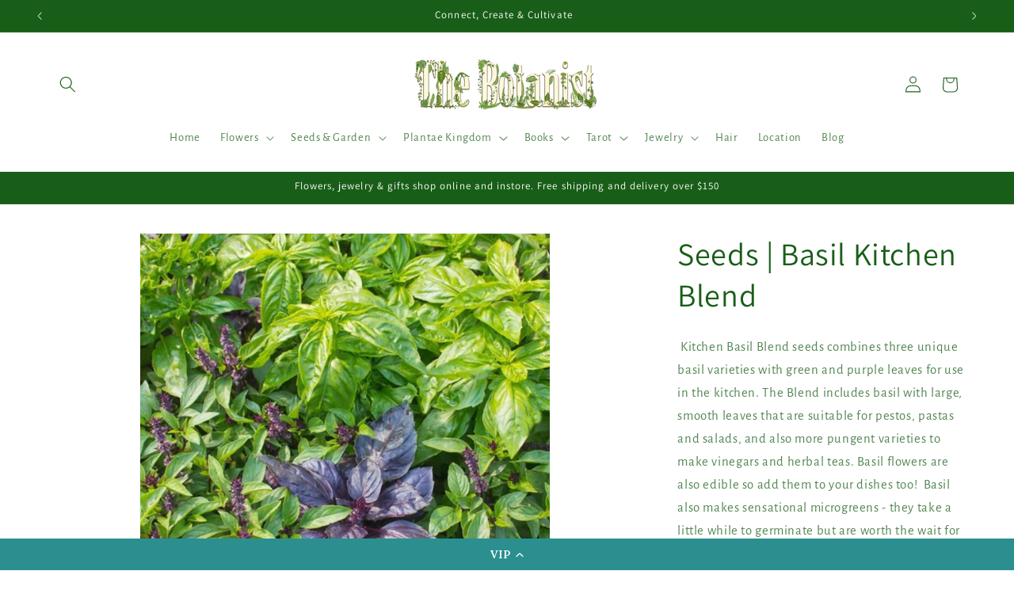

--- FILE ---
content_type: text/javascript; charset=utf-8
request_url: https://www.thebotanistcalgary.com/products/basil-kitchen-blend.js
body_size: 569
content:
{"id":7180372082840,"title":"Seeds | Basil Kitchen Blend","handle":"basil-kitchen-blend","description":"\u003cmeta charset=\"UTF-8\"\u003e \u003cmeta charset=\"UTF-8\"\u003e\n\u003cp data-mce-fragment=\"1\"\u003e \u003cmeta charset=\"UTF-8\"\u003e\u003cspan data-mce-fragment=\"1\"\u003eKitchen Basil Blend seeds combines three unique basil varieties with green and purple leaves for use in the kitchen. The Blend includes basil with large, smooth leaves that are suitable for pestos, pastas and salads, and also more pungent varieties to make vinegars and herbal teas. Basil flowers are also edible so add them to your dishes too!  Basil also makes sensational microgreens - they take a little while to germinate but are worth the wait for the gourmet flavour. This Kitchen Blend can be grown on the windowsill, in the garden or in containers on the patio. All types of basil enjoy warm, freely draining soil and lots of moisture in summer heat.\u003c\/span\u003e\u003c\/p\u003e\n\u003cp data-mce-fragment=\"1\"\u003e1g of seeds\u003c\/p\u003e\n\u003cp data-mce-fragment=\"1\"\u003e\u003ca href=\"https:\/\/www.westcoastseeds.com\/products\/kitchen-basil-blend\"\u003ehttps:\/\/www.westcoastseeds.com\/products\/kitchen-basil-blend\u003c\/a\u003e\u003c\/p\u003e","published_at":"2022-01-27T20:50:18-07:00","created_at":"2022-01-26T19:07:09-07:00","vendor":"West Coast Seeds","type":"","tags":["basil","herb","herbs","kitchen blend","seeds"],"price":399,"price_min":399,"price_max":399,"available":true,"price_varies":false,"compare_at_price":null,"compare_at_price_min":0,"compare_at_price_max":0,"compare_at_price_varies":false,"variants":[{"id":41481892987032,"title":"Default Title","option1":"Default Title","option2":null,"option3":null,"sku":"","requires_shipping":true,"taxable":true,"featured_image":null,"available":true,"name":"Seeds | Basil Kitchen Blend","public_title":null,"options":["Default Title"],"price":399,"weight":1,"compare_at_price":null,"inventory_management":"shopify","barcode":"687704004154","requires_selling_plan":false,"selling_plan_allocations":[]}],"images":["\/\/cdn.shopify.com\/s\/files\/1\/0592\/7550\/9912\/products\/ScreenShot2022-01-26at7.07.50PM.png?v=1643249307"],"featured_image":"\/\/cdn.shopify.com\/s\/files\/1\/0592\/7550\/9912\/products\/ScreenShot2022-01-26at7.07.50PM.png?v=1643249307","options":[{"name":"Title","position":1,"values":["Default Title"]}],"url":"\/products\/basil-kitchen-blend","media":[{"alt":null,"id":30764544852120,"position":1,"preview_image":{"aspect_ratio":0.944,"height":892,"width":842,"src":"https:\/\/cdn.shopify.com\/s\/files\/1\/0592\/7550\/9912\/products\/ScreenShot2022-01-26at7.07.50PM.png?v=1643249307"},"aspect_ratio":0.944,"height":892,"media_type":"image","src":"https:\/\/cdn.shopify.com\/s\/files\/1\/0592\/7550\/9912\/products\/ScreenShot2022-01-26at7.07.50PM.png?v=1643249307","width":842}],"requires_selling_plan":false,"selling_plan_groups":[]}